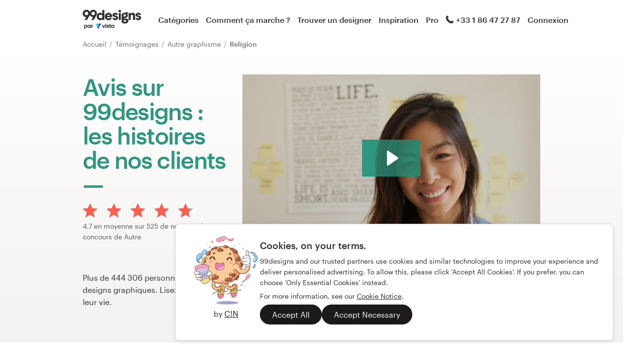

--- FILE ---
content_type: application/javascript
request_url: https://assets.99static.com/start/assets/js/fr-FR/54-88a9ca6e9d0f5163ba26.js
body_size: 1484
content:
(window.webpackJsonp=window.webpackJsonp||[]).push([[54],{1193:function(e){e.exports=JSON.parse('{"1-to-1 Projects":"Projets 1-1","99designs by Vista":"99designs par Vista","99nonprofits":"99nonprofits","About":"À propos","Account settings":"Paramètres du compte","Affiliates":"Affiliés","Become a designer":"Devenez designer","Blog":"Blog","Book cover design":"Couverture de livre","Brand guide":"Guide de marque","Browse all categories":"Parcourir toutes les catégories","Browse categories":"Parcourir les catégories","Browse contests":"Parcourir les concours","Browse projects":"Parcourir les projets","Business card":"Carte de visite","Careers":"Offres d\'emploi","Categories":"Catégories","Community":"Communauté","Company":"Entreprise","Contact":"Contact","Contests":"Concours","Credits":"Crédits","Design consultation":"Consultation de design","Design contests":"Concours de design","Design services":"Services de design","Designer resources":"Ressources pour designers","Designers":"Designers","Discover":"Découvrir","Discover inspiration":"Inspiration","Earnings":"Gains","Featured partners":"Services partenaires","Find a designer":"Trouver un designer","Forum":"Forum","Get a design":"Obtenez un design","Getting started":"Pour commencer","Help":"Questions Fréquentes","Help Center":"Centre d\'aide","Home":"Accueil","How it works":"Comment ça marche ?","Imprint":"Mentions légales","In the media":"Dans les médias","Inspiration":"Inspiration","Log in":"Connexion","Log out":"Se déconnecter","Logo design":"Création de logo","Logo ideas":"Idées de logo","Mark all as read":"Marquer tout comme lu.","Menu":"Menu","NDAs":"Accords de non-divulgation","Notifications":"Notifications","Packaging design":"Design de packaging","Press releases":"Communiqués de presse","Pricing":"Prix","Privacy":"Confidentialité","Private messages":"Messages privés","Profile":"Profil","Projects":"Projets","Recent winners":"Gagnants récents","Resources":"Ressources","See all messages":"Voir tous les messages","See all notifications":"Afficher toutes les notifications","Settings":"Paramètres","Studio":"Studio","Support":"Support Client","T-shirt design":"T-shirt","T-shirt ideas":"Idées de T-shirt","Team":"Notre équipe","Terms and Conditions":"Conditions générales","Testimonials":"Témoignages","Transactions":"Transactions","Web page design":"Web page design","Your clients":"Vos clients","Your work":"Votre espace de travail","by Vista":"par Vista","{lang}":"{lang}","{phone}":"{phone}","© 99designs":"© 99designs","An error occured and we were unable to load your messages.":"Une erreur s\'est produite et nous sommes incapables de charger vos messages.","Enable browser notificatons?":"Activer les notifications de navigateur ?","Get updates on your device, even when 99designs is closed.":"Obtenez des mises à jour sur votre appareil, même lorsque 99designs est fermé.","Messages":"Messages","No notifications found.":"Pas de notifications","No thanks":"Non merci","notification.body":"Super, les notifications sont activées ! Personnalisez les notifications dans vos paramètres de compte.","notification.title":"Une notification de 99designs","Please log in to view your messages":"Veuillez vous connecter pour accéder à vos messages","Find a designer and message them directly from their profile.":"Trouvez un designer et envoyez-lui un message directement depuis son profil.","Unable to load messages":"Impossible de charger les messages","When you receive new messages, you will see them here.":"Lorsque vous recevez de nouveaux messages, vous les verrez ici.","Yes please":"Oui","You have no private messages":"Vous n\'avez aucun message privé"}')},371:function(e,s,i){"use strict";Object.defineProperty(s,"__esModule",{value:!0});var o,n=i(1193),r=(o=n)&&o.__esModule?o:{default:o};s.default=r.default}}]);
//# sourceMappingURL=54-88a9ca6e9d0f5163ba26.js.map